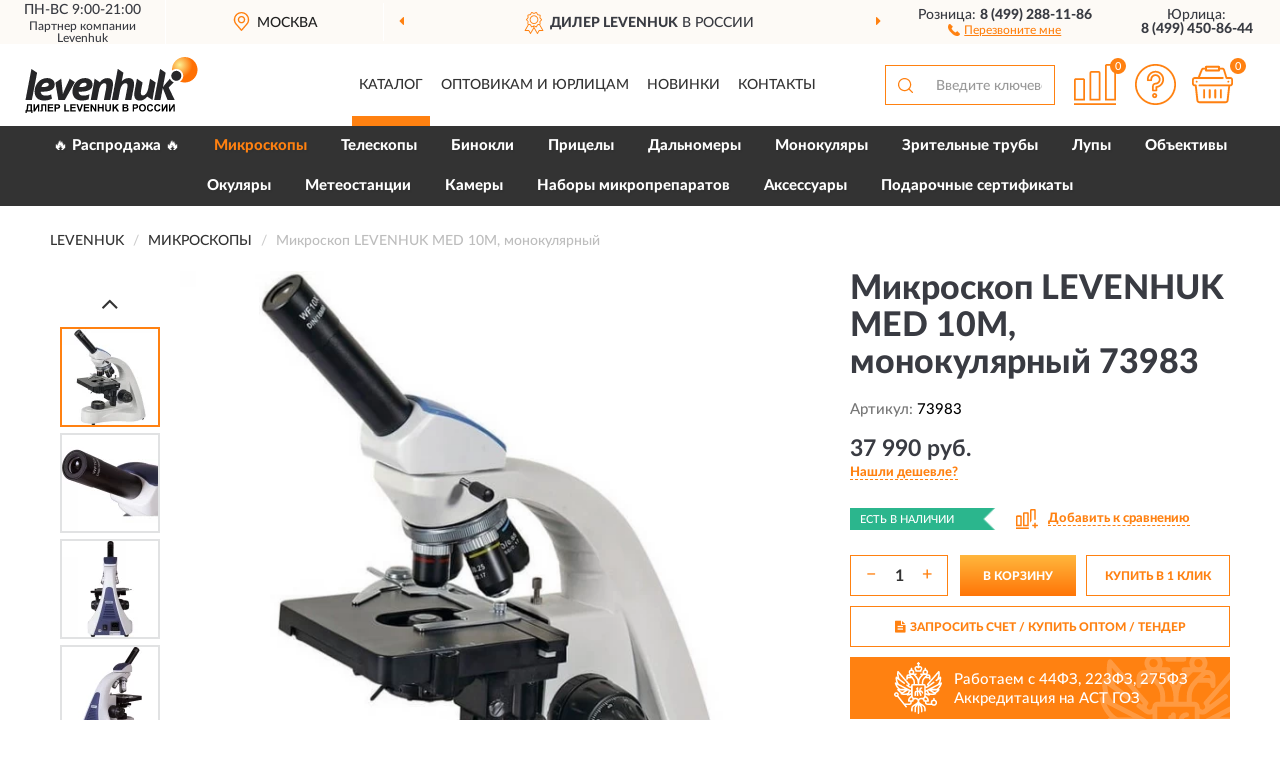

--- FILE ---
content_type: text/html; charset=utf-8
request_url: https://levenhukshop.ru/mikroskop-levenhuk-med-10m-monokuljarnyj-73983
body_size: 13832
content:
<!DOCTYPE html>
<html dir="ltr" lang="ru">
<head>
<meta charset="UTF-8" />
<meta name="viewport" content="width=device-width, initial-scale=1, shrink-to-fit=no" />
<base href="https://levenhukshop.ru/" />
<link rel="preload" href="catalog/view/fonts/Lato-Medium.woff2" as="font" type="font/woff2" crossorigin="anonymous" />
<link rel="preload" href="catalog/view/fonts/Lato-Heavy.woff2" as="font" type="font/woff2" crossorigin="anonymous" />
<link rel="preload" href="catalog/view/fonts/Lato-Bold.woff2" as="font" type="font/woff2" crossorigin="anonymous" />
<link rel="preload" href="catalog/view/fonts/font-awesome/fonts/fontawesome-webfont.woff2" as="font" type="font/woff2" crossorigin="anonymous" />
<link rel="preload" href="catalog/view/javascript/jquery/jquery.min.js" as="script" type="text/javascript" />
<link rel="preload" href="catalog/view/theme/coloring/assets/bootstrap/css/bootstrap.min.css" as="style" type="text/css" />
<link rel="preload" href="catalog/view/theme/coloring/stylesheet/style.css?ver=186" as="style" type="text/css" />
<title>Микроскоп LEVENHUK MED 10M, монокулярный 73983. Купить Микроскоп на Официальном Сайте LEVENHUK в России.</title>
<meta name="description" content="Микроскоп LEVENHUK MED 10M, монокулярный 73983 - ✅ Купить сегодня ❤️ Оригинал c доставкой ✈️ по всей России и Гарантией | Есть 'В наличии' | Лучшая цена 2026 | Звони 8 (499) 288-11-86 | LEVENHUK MED 10M,: Характеристики, Фото, Отзывы" /><meta name="yandex-verification" content="a70fb1a0f5afbb1a" /><meta http-equiv="X-UA-Compatible" content="IE=edge">
<link rel="apple-touch-icon" sizes="76x76" href="favicon-76x76.png" />
<link rel="apple-touch-icon" sizes="192x192" href="favicon-192x192.png" />
<link rel="icon" type="image/png" sizes="192x192" href="favicon-192x192.png" />
<meta name="msapplication-config" content="browserconfig.xml" />
<meta name="theme-color" content="#FFFFFF" />
<link href="https://levenhukshop.ru/mikroskop-levenhuk-med-10m-monokuljarnyj-73983" rel="canonical" />
<script src="catalog/view/javascript/jquery/jquery.min.js"></script>
<link href="catalog/view/theme/coloring/assets/bootstrap/css/bootstrap.min.css" rel="stylesheet" type="text/css" />
<link href="catalog/view/theme/coloring/stylesheet/style.css?ver=186" rel="stylesheet" type="text/css" />
</head>
<body class="product-product product-421">
<header class="nobg">
		<div class="top-menu-bgr-box msk">
		<div class="container">
			<div class="row">
				<div class="working_time col-xs-6 col-sm-3 col-md-3 col-lg-2 text-center">
					<div class="rezim">ПН-ВС 9:00-21:00</div>
<!--noindex-->
		<div class="offerts">Партнер компании <a href="https://www.levenhuk.ru/" target="_blank" rel="nofollow noopener" style="color:#393b42;text-decoration:none;cursor:default;">Levenhuk</a></div><!--/noindex-->

				</div>
				<div class="current-city-holder col-xs-6 col-sm-3 col-md-3 col-lg-2 text-center">
					<button type="button" class="btn btn-link current-city"><i></i><span>Москва</span></button>
					<div class="check-city-block">
						<p class="title">Ваш город - <span>Москва</span></p>
						<div class="check-city-button-holder">
							<button class="btn yes-button">Да</button>
							<button class="btn no-button" data-toggle="modal" data-target="#userCity">Выбрать другой город</button>
						</div>
						<p class="check-city-notification">От выбраного города зависят сроки доставки</p>
					</div>	
				</div>
				<div class="top-advantage col-xs-12 text-center msk">
					<div class="advantage" id="advantage_carousel">
						<div class="advantage-block"><span><b>Дилер LEVENHUK</b> в России</span></div>
						<div class="advantage-block"><span><b>Доставим</b> по всей России</span></div>						<div class="advantage-block"><span><b>Пожизненная</b> гарантия производителя</span></div>					</div>
				</div>
								<div class="header_address col-lg-3 text-center">
					<div class="address">м. Таганская, ул. Большие Каменщики,<br>д. 6, стр. 1<div class="findus"><a href="/contacts"><i></i><span>Как нас найти</span></a></div></div>
				</div>
				<div class="header_phone fl_phone col-xs-6 col-sm-3 col-md-3 col-lg-2 text-center">
					<div class="tel">Розница: <b>8 (499) 288-11-86</b></div>
					<div class="call"><a role="button" class="callme"><i></i><span>Перезвоните мне</span></a></div>
				</div>
				<div class="header_phone ul_phone col-xs-6 col-sm-3 col-md-3 col-lg-2 text-center">
					<div class="tel">Юрлица: <b>8 (499) 450-86-44</b></div>
				</div>
							</div>
		</div>
	</div>
			<div class="header-bgr-box nobg">
		<div class="container">
									<div class="row">
				<div class="logo-block col-md-3 col-sm-12 col-xs-12">
					<div id="logo">
					  					  							<a href="https://levenhukshop.ru/"><img src="/image/catalog/logo.svg" width="173" height="56" title="LevenhukShop.ru" alt="LevenhukShop.ru" class="img-responsive" /></a>
											  					</div>
				</div>
				<div class="catalog-block col-md-5 col-xs-12 text-center">
					<div class="catalog-line text-center">
						<div class="catalog-item text-center">
							<a role="button" onclick="getcatalog();" class="catalog-url">Каталог</a>
						</div>
						<div class="catalog-item text-center">
							<a href="/contacts-opt" class="opt-url">Оптовикам и юрлицам</a>						</div>
						<div class="catalog-item text-center">
													<a href="/novinki" class="novinki-url">Новинки</a>												</div>
						<div class="catalog-item text-center">
							<a href="/contacts" class="contacts-url">Контакты</a>						</div>
					</div>
				</div>
				<div class="cart-block col-md-2 col-sm-4 col-xs-5 text-center">
					<div class="row">
						<div class="cart-item compare-icon col-xs-4">
							<a rel="nofollow" href="https://levenhukshop.ru/compare-products/" class="mcompare"><span id="mcompare-total" class="compare-qty">0</span></a>
						</div>
						<div class="cart-item help-icon col-xs-4">
							<a role="button" class="mhelp dropdown-toggle" data-toggle="dropdown"><span style="font-size:0">Справка</span></a>
							<ul class="help-icon-menu dropdown-menu">
								<li><a href="/dostavka"><i class="fa fa-circle"></i> Доставка</a></li>
								<li><a href="/oplata"><i class="fa fa-circle"></i> Оплата</a></li>
								<li><a href="/vozvrat"><i class="fa fa-circle"></i> Возврат</a></li>
							</ul>
						</div>
						<div class="cart-item cart-icon col-xs-4">
							<a rel="nofollow" href="/simplecheckout/" class="mcart"><span id="mcart-total" class="cart-qty">0</span></a>
						</div>
					</div>
				</div>
				<div class="search-block col-md-2 col-sm-8 col-xs-7"><div id="search" class="input-group">
	<span class="input-group-btn"><button type="button" class="btn" id="search-button"><span style="display:block;font-size:0">Поиск</span></button></span>
	<input type="text" name="search" value="" placeholder="Введите ключевое слово" class="form-control" />
</div></div>
			</div>
					</div>
	</div>
			<div class="menu-top-box">
		<div class="container">
			<div id="menu-list-top">
											<div class="menu-item">
					<a href="https://levenhukshop.ru/rasprodazha/">🔥 Распродажа 🔥</a>				</div>
								<div class="menu-item">
					<a href="https://levenhukshop.ru/mikroskopy/" class="active">Микроскопы</a>				</div>
								<div class="menu-item">
					<a href="https://levenhukshop.ru/teleskopy/">Телескопы</a>				</div>
								<div class="menu-item">
					<a href="https://levenhukshop.ru/binokli/">Бинокли</a>				</div>
								<div class="menu-item">
					<a href="https://levenhukshop.ru/pritsely/">Прицелы</a>				</div>
								<div class="menu-item">
					<a href="https://levenhukshop.ru/dalnomery/">Дальномеры</a>				</div>
								<div class="menu-item">
					<a href="https://levenhukshop.ru/monokuljary/">Монокуляры</a>				</div>
								<div class="menu-item">
					<a href="https://levenhukshop.ru/zritelnye/">Зрительные трубы </a>				</div>
								<div class="menu-item">
					<a href="https://levenhukshop.ru/lupa/">Лупы</a>				</div>
								<div class="menu-item">
					<a href="https://levenhukshop.ru/objektivy/">Объективы</a>				</div>
								<div class="menu-item">
					<a href="https://levenhukshop.ru/okuljary/">Окуляры</a>				</div>
								<div class="menu-item">
					<a href="https://levenhukshop.ru/meteostantsii/">Метеостанции</a>				</div>
								<div class="menu-item">
					<a href="https://levenhukshop.ru/kamery/">Камеры</a>				</div>
								<div class="menu-item">
					<a href="https://levenhukshop.ru/nabory-mikropreparatov/">Наборы микропрепаратов</a>				</div>
								<div class="menu-item">
					<a href="https://levenhukshop.ru/aksessuary/">Аксессуары</a>				</div>
								<div class="menu-item">
					<a href="https://levenhukshop.ru/podarochnye-sertifikaty/">Подарочные сертификаты</a>				</div>
										</div>
					</div>
    </div>
	</header>
<div class="hidden" id="mapdata" data-lat="55.76" data-lon="37.64"></div>
<div class="hidden" id="mapcity" data-text="Москва" data-kladr="7700000000000" data-zip="115172" data-fias="0c5b2444-70a0-4932-980c-b4dc0d3f02b5"></div>
<div class="hidden" id="userip" data-text="3.134.118.16" data-recook="0"></div>
<div class="content-top-box"></div>
<div class="container product-page">
  <div class="row">
	<div class="breadcrumb-line col-sm-12">
		<ul class="breadcrumb" itemscope="" itemtype="http://schema.org/BreadcrumbList">
											<li itemscope="" itemprop="itemListElement" itemtype="http://schema.org/ListItem"><a itemprop="item" href="https://levenhukshop.ru/"><span itemprop="name">LEVENHUK</span></a><meta itemprop="position" content="1" /></li>
														<li itemscope="" itemprop="itemListElement" itemtype="http://schema.org/ListItem"><a itemprop="item" href="https://levenhukshop.ru/mikroskopy/"><span itemprop="name">Микроскопы</span></a><meta itemprop="position" content="2" /></li>
														<li itemscope="" itemprop="itemListElement" itemtype="http://schema.org/ListItem" class="active"><span itemprop="name">Микроскоп LEVENHUK MED 10M, монокулярный</span><link itemprop="item" href="https://levenhukshop.ru/mikroskop-levenhuk-med-10m-monokuljarnyj-73983" /><meta itemprop="position" content="3" /></li>
							</ul>
	</div>
	                <div id="content" class="product-content col-sm-12">
		<div class="row" itemscope itemtype="http://schema.org/Product">
			<div id="product-top" class="col-sm-12">
				<div class="row">
					<div class="top-block col-lg-8 col-md-7 col-sm-6">
						<div class="row">
							<div class="img-block col-sm-12">
																<div class="thumbnails" id="product-mimages">
																													<div class="main-image col-lg-10 col-xs-12" title="Микроскоп LEVENHUK MED 10M, монокулярный 73983">
											<div class="main-image-block center-block">
												<img id="zoom" src="https://levenhukshop.ru/image/cache/catalog/Produkts/Microscopes/mikroskop-levenhuk-med-10m-monokulyarnyy-73983-680x680.webp" width="680" height="680" itemprop="image" data-large="https://levenhukshop.ru/image/cache/catalog/Produkts/Microscopes/mikroskop-levenhuk-med-10m-monokulyarnyy-73983-1500x1500.webp" title="Микроскоп LEVENHUK MED 10M, монокулярный 73983" alt="Микроскоп LEVENHUK MED 10M, монокулярный 73983" class="zoombig img-responsive center-block" />
																							</div>
										</div>
																														<div class="images-additional col-lg-2 col-xs-12">
											<ul class="image-additional">
																							<li class="thumbnail active" data-href="https://levenhukshop.ru/image/cache/catalog/Produkts/Microscopes/mikroskop-levenhuk-med-10m-monokulyarnyy-73983-680x680.webp" data-tmb-large="https://levenhukshop.ru/image/cache/catalog/Produkts/Microscopes/mikroskop-levenhuk-med-10m-monokulyarnyy-73983-1500x1500.webp">
													<img src="https://levenhukshop.ru/image/cache/catalog/Produkts/Microscopes/mikroskop-levenhuk-med-10m-monokulyarnyy-73983-96x96.webp" width="96" height="96" title="Микроскоп LEVENHUK MED 10M, монокулярный 73983" alt="Микроскоп LEVENHUK MED 10M, монокулярный 73983" />
												</li>
																																		<li class="thumbnail" data-href="https://levenhukshop.ru/image/cache/catalog/Produkts/mikroskop-levenhuk-med-10m-monokulyarnyy-73983-16-680x680.webp" data-tmb-large="https://levenhukshop.ru/image/cache/catalog/Produkts/mikroskop-levenhuk-med-10m-monokulyarnyy-73983-16-1500x1500.webp">
													<img src="https://levenhukshop.ru/image/cache/placeholder-96x96.webp" data-lazy="https://levenhukshop.ru/image/cache/catalog/Produkts/mikroskop-levenhuk-med-10m-monokulyarnyy-73983-16-96x96.webp" width="96" height="96" title="Микроскоп LEVENHUK MED 10M, монокулярный 73983" alt="Микроскоп LEVENHUK MED 10M, монокулярный 73983" />
													<meta itemprop="image" content="https://levenhukshop.ru/image/cache/catalog/Produkts/mikroskop-levenhuk-med-10m-monokulyarnyy-73983-16-680x680.webp">
												</li>
																							<li class="thumbnail" data-href="https://levenhukshop.ru/image/cache/catalog/Produkts/mikroskop-levenhuk-med-10m-monokulyarnyy-73983-2-680x680.webp" data-tmb-large="https://levenhukshop.ru/image/cache/catalog/Produkts/mikroskop-levenhuk-med-10m-monokulyarnyy-73983-2-1500x1500.webp">
													<img src="https://levenhukshop.ru/image/cache/placeholder-96x96.webp" data-lazy="https://levenhukshop.ru/image/cache/catalog/Produkts/mikroskop-levenhuk-med-10m-monokulyarnyy-73983-2-96x96.webp" width="96" height="96" title="Микроскоп LEVENHUK MED 10M, монокулярный 73983" alt="Микроскоп LEVENHUK MED 10M, монокулярный 73983" />
													<meta itemprop="image" content="https://levenhukshop.ru/image/cache/catalog/Produkts/mikroskop-levenhuk-med-10m-monokulyarnyy-73983-2-680x680.webp">
												</li>
																							<li class="thumbnail" data-href="https://levenhukshop.ru/image/cache/catalog/Produkts/mikroskop-levenhuk-med-10m-monokulyarnyy-73983-3-680x680.webp" data-tmb-large="https://levenhukshop.ru/image/cache/catalog/Produkts/mikroskop-levenhuk-med-10m-monokulyarnyy-73983-3-1500x1500.webp">
													<img src="https://levenhukshop.ru/image/cache/placeholder-96x96.webp" data-lazy="https://levenhukshop.ru/image/cache/catalog/Produkts/mikroskop-levenhuk-med-10m-monokulyarnyy-73983-3-96x96.webp" width="96" height="96" title="Микроскоп LEVENHUK MED 10M, монокулярный 73983" alt="Микроскоп LEVENHUK MED 10M, монокулярный 73983" />
													<meta itemprop="image" content="https://levenhukshop.ru/image/cache/catalog/Produkts/mikroskop-levenhuk-med-10m-monokulyarnyy-73983-3-680x680.webp">
												</li>
																							<li class="thumbnail" data-href="https://levenhukshop.ru/image/cache/catalog/Produkts/mikroskop-levenhuk-med-10m-monokulyarnyy-73983-4-680x680.webp" data-tmb-large="https://levenhukshop.ru/image/cache/catalog/Produkts/mikroskop-levenhuk-med-10m-monokulyarnyy-73983-4-1500x1500.webp">
													<img src="https://levenhukshop.ru/image/cache/placeholder-96x96.webp" data-lazy="https://levenhukshop.ru/image/cache/catalog/Produkts/mikroskop-levenhuk-med-10m-monokulyarnyy-73983-4-96x96.webp" width="96" height="96" title="Микроскоп LEVENHUK MED 10M, монокулярный 73983" alt="Микроскоп LEVENHUK MED 10M, монокулярный 73983" />
													<meta itemprop="image" content="https://levenhukshop.ru/image/cache/catalog/Produkts/mikroskop-levenhuk-med-10m-monokulyarnyy-73983-4-680x680.webp">
												</li>
																							<li class="thumbnail" data-href="https://levenhukshop.ru/image/cache/catalog/Produkts/mikroskop-levenhuk-med-10m-monokulyarnyy-73983-5-680x680.webp" data-tmb-large="https://levenhukshop.ru/image/cache/catalog/Produkts/mikroskop-levenhuk-med-10m-monokulyarnyy-73983-5-1500x1500.webp">
													<img src="https://levenhukshop.ru/image/cache/placeholder-96x96.webp" data-lazy="https://levenhukshop.ru/image/cache/catalog/Produkts/mikroskop-levenhuk-med-10m-monokulyarnyy-73983-5-96x96.webp" width="96" height="96" title="Микроскоп LEVENHUK MED 10M, монокулярный 73983" alt="Микроскоп LEVENHUK MED 10M, монокулярный 73983" />
													<meta itemprop="image" content="https://levenhukshop.ru/image/cache/catalog/Produkts/mikroskop-levenhuk-med-10m-monokulyarnyy-73983-5-680x680.webp">
												</li>
																							<li class="thumbnail" data-href="https://levenhukshop.ru/image/cache/catalog/Produkts/mikroskop-levenhuk-med-10m-monokulyarnyy-73983-6-680x680.webp" data-tmb-large="https://levenhukshop.ru/image/cache/catalog/Produkts/mikroskop-levenhuk-med-10m-monokulyarnyy-73983-6-1500x1500.webp">
													<img src="https://levenhukshop.ru/image/cache/placeholder-96x96.webp" data-lazy="https://levenhukshop.ru/image/cache/catalog/Produkts/mikroskop-levenhuk-med-10m-monokulyarnyy-73983-6-96x96.webp" width="96" height="96" title="Микроскоп LEVENHUK MED 10M, монокулярный 73983" alt="Микроскоп LEVENHUK MED 10M, монокулярный 73983" />
													<meta itemprop="image" content="https://levenhukshop.ru/image/cache/catalog/Produkts/mikroskop-levenhuk-med-10m-monokulyarnyy-73983-6-680x680.webp">
												</li>
																							<li class="thumbnail" data-href="https://levenhukshop.ru/image/cache/catalog/Produkts/mikroskop-levenhuk-med-10m-monokulyarnyy-73983-7-680x680.webp" data-tmb-large="https://levenhukshop.ru/image/cache/catalog/Produkts/mikroskop-levenhuk-med-10m-monokulyarnyy-73983-7-1500x1500.webp">
													<img src="https://levenhukshop.ru/image/cache/placeholder-96x96.webp" data-lazy="https://levenhukshop.ru/image/cache/catalog/Produkts/mikroskop-levenhuk-med-10m-monokulyarnyy-73983-7-96x96.webp" width="96" height="96" title="Микроскоп LEVENHUK MED 10M, монокулярный 73983" alt="Микроскоп LEVENHUK MED 10M, монокулярный 73983" />
													<meta itemprop="image" content="https://levenhukshop.ru/image/cache/catalog/Produkts/mikroskop-levenhuk-med-10m-monokulyarnyy-73983-7-680x680.webp">
												</li>
																							<li class="thumbnail" data-href="https://levenhukshop.ru/image/cache/catalog/Produkts/mikroskop-levenhuk-med-10m-monokulyarnyy-73983-8-680x680.webp" data-tmb-large="https://levenhukshop.ru/image/cache/catalog/Produkts/mikroskop-levenhuk-med-10m-monokulyarnyy-73983-8-1500x1500.webp">
													<img src="https://levenhukshop.ru/image/cache/placeholder-96x96.webp" data-lazy="https://levenhukshop.ru/image/cache/catalog/Produkts/mikroskop-levenhuk-med-10m-monokulyarnyy-73983-8-96x96.webp" width="96" height="96" title="Микроскоп LEVENHUK MED 10M, монокулярный 73983" alt="Микроскоп LEVENHUK MED 10M, монокулярный 73983" />
													<meta itemprop="image" content="https://levenhukshop.ru/image/cache/catalog/Produkts/mikroskop-levenhuk-med-10m-monokulyarnyy-73983-8-680x680.webp">
												</li>
																							<li class="thumbnail" data-href="https://levenhukshop.ru/image/cache/catalog/Produkts/mikroskop-levenhuk-med-10m-monokulyarnyy-73983-9-680x680.webp" data-tmb-large="https://levenhukshop.ru/image/cache/catalog/Produkts/mikroskop-levenhuk-med-10m-monokulyarnyy-73983-9-1500x1500.webp">
													<img src="https://levenhukshop.ru/image/cache/placeholder-96x96.webp" data-lazy="https://levenhukshop.ru/image/cache/catalog/Produkts/mikroskop-levenhuk-med-10m-monokulyarnyy-73983-9-96x96.webp" width="96" height="96" title="Микроскоп LEVENHUK MED 10M, монокулярный 73983" alt="Микроскоп LEVENHUK MED 10M, монокулярный 73983" />
													<meta itemprop="image" content="https://levenhukshop.ru/image/cache/catalog/Produkts/mikroskop-levenhuk-med-10m-monokulyarnyy-73983-9-680x680.webp">
												</li>
																							<li class="thumbnail" data-href="https://levenhukshop.ru/image/cache/catalog/Produkts/mikroskop-levenhuk-med-10m-monokulyarnyy-73983-10-680x680.webp" data-tmb-large="https://levenhukshop.ru/image/cache/catalog/Produkts/mikroskop-levenhuk-med-10m-monokulyarnyy-73983-10-1500x1500.webp">
													<img src="https://levenhukshop.ru/image/cache/placeholder-96x96.webp" data-lazy="https://levenhukshop.ru/image/cache/catalog/Produkts/mikroskop-levenhuk-med-10m-monokulyarnyy-73983-10-96x96.webp" width="96" height="96" title="Микроскоп LEVENHUK MED 10M, монокулярный 73983" alt="Микроскоп LEVENHUK MED 10M, монокулярный 73983" />
													<meta itemprop="image" content="https://levenhukshop.ru/image/cache/catalog/Produkts/mikroskop-levenhuk-med-10m-monokulyarnyy-73983-10-680x680.webp">
												</li>
																							<li class="thumbnail" data-href="https://levenhukshop.ru/image/cache/catalog/Produkts/mikroskop-levenhuk-med-10m-monokulyarnyy-73983-11-680x680.webp" data-tmb-large="https://levenhukshop.ru/image/cache/catalog/Produkts/mikroskop-levenhuk-med-10m-monokulyarnyy-73983-11-1500x1500.webp">
													<img src="https://levenhukshop.ru/image/cache/placeholder-96x96.webp" data-lazy="https://levenhukshop.ru/image/cache/catalog/Produkts/mikroskop-levenhuk-med-10m-monokulyarnyy-73983-11-96x96.webp" width="96" height="96" title="Микроскоп LEVENHUK MED 10M, монокулярный 73983" alt="Микроскоп LEVENHUK MED 10M, монокулярный 73983" />
													<meta itemprop="image" content="https://levenhukshop.ru/image/cache/catalog/Produkts/mikroskop-levenhuk-med-10m-monokulyarnyy-73983-11-680x680.webp">
												</li>
																							<li class="thumbnail" data-href="https://levenhukshop.ru/image/cache/catalog/Produkts/mikroskop-levenhuk-med-10m-monokulyarnyy-73983-12-680x680.webp" data-tmb-large="https://levenhukshop.ru/image/cache/catalog/Produkts/mikroskop-levenhuk-med-10m-monokulyarnyy-73983-12-1500x1500.webp">
													<img src="https://levenhukshop.ru/image/cache/placeholder-96x96.webp" data-lazy="https://levenhukshop.ru/image/cache/catalog/Produkts/mikroskop-levenhuk-med-10m-monokulyarnyy-73983-12-96x96.webp" width="96" height="96" title="Микроскоп LEVENHUK MED 10M, монокулярный 73983" alt="Микроскоп LEVENHUK MED 10M, монокулярный 73983" />
													<meta itemprop="image" content="https://levenhukshop.ru/image/cache/catalog/Produkts/mikroskop-levenhuk-med-10m-monokulyarnyy-73983-12-680x680.webp">
												</li>
																							<li class="thumbnail" data-href="https://levenhukshop.ru/image/cache/catalog/Produkts/mikroskop-levenhuk-med-10m-monokulyarnyy-73983-13-680x680.webp" data-tmb-large="https://levenhukshop.ru/image/cache/catalog/Produkts/mikroskop-levenhuk-med-10m-monokulyarnyy-73983-13-1500x1500.webp">
													<img src="https://levenhukshop.ru/image/cache/placeholder-96x96.webp" data-lazy="https://levenhukshop.ru/image/cache/catalog/Produkts/mikroskop-levenhuk-med-10m-monokulyarnyy-73983-13-96x96.webp" width="96" height="96" title="Микроскоп LEVENHUK MED 10M, монокулярный 73983" alt="Микроскоп LEVENHUK MED 10M, монокулярный 73983" />
													<meta itemprop="image" content="https://levenhukshop.ru/image/cache/catalog/Produkts/mikroskop-levenhuk-med-10m-monokulyarnyy-73983-13-680x680.webp">
												</li>
																							<li class="thumbnail" data-href="https://levenhukshop.ru/image/cache/catalog/Produkts/mikroskop-levenhuk-med-10m-monokulyarnyy-73983-14-680x680.webp" data-tmb-large="https://levenhukshop.ru/image/cache/catalog/Produkts/mikroskop-levenhuk-med-10m-monokulyarnyy-73983-14-1500x1500.webp">
													<img src="https://levenhukshop.ru/image/cache/placeholder-96x96.webp" data-lazy="https://levenhukshop.ru/image/cache/catalog/Produkts/mikroskop-levenhuk-med-10m-monokulyarnyy-73983-14-96x96.webp" width="96" height="96" title="Микроскоп LEVENHUK MED 10M, монокулярный 73983" alt="Микроскоп LEVENHUK MED 10M, монокулярный 73983" />
													<meta itemprop="image" content="https://levenhukshop.ru/image/cache/catalog/Produkts/mikroskop-levenhuk-med-10m-monokulyarnyy-73983-14-680x680.webp">
												</li>
																							<li class="thumbnail" data-href="https://levenhukshop.ru/image/cache/catalog/Produkts/mikroskop-levenhuk-med-10m-monokulyarnyy-73983-15-680x680.webp" data-tmb-large="https://levenhukshop.ru/image/cache/catalog/Produkts/mikroskop-levenhuk-med-10m-monokulyarnyy-73983-15-1500x1500.webp">
													<img src="https://levenhukshop.ru/image/cache/placeholder-96x96.webp" data-lazy="https://levenhukshop.ru/image/cache/catalog/Produkts/mikroskop-levenhuk-med-10m-monokulyarnyy-73983-15-96x96.webp" width="96" height="96" title="Микроскоп LEVENHUK MED 10M, монокулярный 73983" alt="Микроскоп LEVENHUK MED 10M, монокулярный 73983" />
													<meta itemprop="image" content="https://levenhukshop.ru/image/cache/catalog/Produkts/mikroskop-levenhuk-med-10m-monokulyarnyy-73983-15-680x680.webp">
												</li>
																							<li class="thumbnail" data-href="https://levenhukshop.ru/image/cache/catalog/Produkts/mikroskop-levenhuk-med-10m-monokulyarnyy-73983-1-680x680.webp" data-tmb-large="https://levenhukshop.ru/image/cache/catalog/Produkts/mikroskop-levenhuk-med-10m-monokulyarnyy-73983-1-1500x1500.webp">
													<img src="https://levenhukshop.ru/image/cache/placeholder-96x96.webp" data-lazy="https://levenhukshop.ru/image/cache/catalog/Produkts/mikroskop-levenhuk-med-10m-monokulyarnyy-73983-1-96x96.webp" width="96" height="96" title="Микроскоп LEVENHUK MED 10M, монокулярный 73983" alt="Микроскоп LEVENHUK MED 10M, монокулярный 73983" />
													<meta itemprop="image" content="https://levenhukshop.ru/image/cache/catalog/Produkts/mikroskop-levenhuk-med-10m-monokulyarnyy-73983-1-680x680.webp">
												</li>
																						</ul>
										</div>
																											</div>
																							</div>
																				</div>
					</div>
					<div class="dsc-block col-lg-4 col-md-5 col-sm-6">
						<div class="row">
							<div class="col-sm-12">
																<h1 itemprop="name">Микроскоп LEVENHUK MED 10M, монокулярный 73983</h1>
																<div class="skurev-info">
																		<div class="sku-info">Артикул: <span itemprop="sku">73983</span></div>
								</div>
								<meta itemprop="mpn" content="73983">
																<div class="price-info">
																		<div class="price" itemprop="offers" itemscope itemtype="http://schema.org/Offer">
																				<div>37 990 руб.</div>
										<input type="hidden" name="product_price" value="37 990 руб." />
																				<meta itemprop="price" content="37990">
																														<meta itemprop="priceCurrency" content="RUB">
										<meta itemprop="priceValidUntil" content="2026-01-23">
										<link itemprop="url" href="https://levenhukshop.ru/mikroskop-levenhuk-med-10m-monokuljarnyj-73983" />
										<meta itemprop="seller" content="LevenhukShop.ru">
										<meta itemprop="itemCondition" content="http://schema.org/NewCondition">
										<meta itemprop="availability" content="http://schema.org/InStock">
																			</div>
																											<div class="lowprice-info">
										<a role="button" id="button-lowprice" class="plowprice"><span>Нашли дешевле?</span></a>
									</div>
																	</div>
								<div class="stock-info">
																																				<div class="stock-status stock-alert-success">Есть в наличии</div>
									<div class="compare-info">
																			<a role="button" onclick="addcompare('421');" class="pcompare"><i></i><span>Добавить к сравнению</span></a>
																		</div>
								</div>
																<div id="prodcart" class="addcart">
																											<div class="line-onequantity has-schet">
										<div class="oqty-block">
											<div class="group-quantity">
												<span class="quantity-block">
													<button type="button" id="pminus" class="btn btn-minus">−</button>
													<input type="text" name="quantity" value="1" size="2" id="input_quantity" title="Количество" />
													<button type="button" id="pplus" class="btn btn-plus">+</button>
												</span>
											</div>
											<input type="hidden" name="product_id" value="421" />
										</div>
										<div class="bcart-block">
											<button type="button" id="button-cart" class="btn btn-block btn-primary">В КОРЗИНУ</button>
										</div>
										<div class="onecart-block">
											<button type="button" id="button-oneclick" class="btn btn-block btn-default">КУПИТЬ В 1 КЛИК</button>
										</div>
									</div>
																											<div class="line-schet">
										<div class="schet-block">
											<button type="button" id="button-schet" class="btn btn-block btn-default"><i class="fa fa-file-text" aria-hidden="true" style="margin-right: 5px;"></i>ЗАПРОСИТЬ СЧЕТ / КУПИТЬ ОПТОМ<span class="schet-xs"> / ТЕНДЕР</span></button>
										</div>
									</div>
																		<div class="line-fzwork">
										<div class="fzwork-block">
											<div class="fzwork-icon"></div><div class="fzwork-text"><div>Работаем с 44ФЗ, 223ФЗ, 275ФЗ</div><div>Аккредитация на АСТ ГОЗ</div></div>
										</div>
									</div>
																																													<div class="line-pdownloads">
																				<div class="downprice"><a role="button" id="button-downprice"><i></i><span>Узнать о снижении цены</span></a></div>
																			</div>
																	</div>
															</div>
						</div>
						<div class="row">
							<div class="col-sm-12">
								<div class="navi-block">
																																													<div class="navi-item navih"><a role="button" id="navih">Характеристики</a></div>
									<div class="navi-item navid"><a role="button" id="navid">Описание</a></div>
									<div class="navi-item navic"><a role="button" id="navic">Комплектация</a></div>
									<div class="navi-item naviv hidden"><a role="button" class="disabled">Видео <i class="fa fa-play-circle" aria-hidden="true"></i></a></div>
								</div>
							</div>
						</div>
						<div class="row">
							<div class="col-sm-12" id="product">
								<div class="panel panel-default panel-dost">
									<div class="panel-body dost">
										<div class="dostavka">
											<div class="delivery-title">
												<span>Доставка в</span><span><a role="button" class="btn btn-link current-city-delivery">Москва</a></span>
											</div>
																						<div class="delivery-methods">
																									<div class="delivery-method delivery-pickup">
														<div class="method-data"><span class="method-title">Самовывоз из магазина</span><span class="method-cost">0 руб.</span></div><div class="method-dop small"><font color="#ff8111">по предварительному заказу</font><br>(г. Москва, м. Таганская, <br>ул. Большие Каменщики, д. 6, стр. 1)</div>													</div>
																									<div class="delivery-method delivery-citylink">
														<div class="method-data"><span class="method-title">Курьером <span class="small">(1-2 рабочих дня)</span></span><span class="method-cost">0 руб.</span></div>													</div>
																									<div class="delivery-method delivery-pickups">
														<div class="method-data"><span class="method-title">Самовывоз из ПВЗ <span class="small">(1-2 рабочих дня)</span></span><span class="method-cost">0 руб.</span></div>													</div>
																							</div>
																						<div class="dostavka-mapblock">
												<div id="dostavka_map" class="nomap"></div>
												<div class="dostavka-mapbtn"><a class="btn btn-info" role="button">Показать карту</a></div>
											</div>
										</div>
									</div>
								</div>
							</div>
						</div>
					</div>
				</div>
			</div>
						<div id="product-bottom" class="col-sm-12">
								<div class="row">
																																			<div class="specification-block col-lg-4 col-md-6 col-sm-6 col-xs-12">
						<div class="item-specification">
							<h2>ХАРАКТЕРИСТИКИ</h2>
							<div class="haracter">
								<div class="attr-name">Цена</div>
								<div class="attr-text"> - 37 990 руб.</div>
							</div>
														  																<div class="haracter">
									<div class="attr-name">Гарантия</div>
									<div class="attr-text"> - Пожизненная</div>
								</div>
															  																<div class="haracter">
									<div class="attr-name">Материал корпуса</div>
									<div class="attr-text"> - металл</div>
								</div>
															  																<div class="haracter">
									<div class="attr-name">Источник питания</div>
									<div class="attr-text"> - 100–240 В</div>
								</div>
															  																<div class="haracter" itemprop="additionalProperty" itemtype="https://schema.org/PropertyValue" itemscope>
									<div class="attr-name" itemprop="name">Увеличение, крат</div>
									<div class="attr-text"> - <span itemprop="value">40–1000</span></div>
								</div>
															  																<div class="haracter">
									<div class="attr-name">Материал оптики</div>
									<div class="attr-text"> - оптическое стекло с антигрибковым покрытием</div>
								</div>
															  																<div class="haracter" itemprop="additionalProperty" itemtype="https://schema.org/PropertyValue" itemscope>
									<div class="attr-name" itemprop="name">Объектив</div>
									<div class="attr-text"> - <span itemprop="value">ахроматические 4х, 10х, 40хs, 100хs (масляный)</span></div>
								</div>
															  																<div class="haracter">
									<div class="attr-name">Окуляры</div>
									<div class="attr-text"> - широкопольный с диоптрийной коррекцией WF 10х/18 мм</div>
								</div>
															  																<div class="haracter">
									<div class="attr-name">Тип микроскопа</div>
									<div class="attr-text"> - биологические</div>
								</div>
															  																<div class="haracter">
									<div class="attr-name">Тип насадки</div>
									<div class="attr-text"> - монокулярные</div>
								</div>
															  																<div class="haracter">
									<div class="attr-name">Насадка</div>
									<div class="attr-text"> - поворотная на 360°</div>
								</div>
															  																<div class="haracter">
									<div class="attr-name">Диаметр окулярной трубки, мм</div>
									<div class="attr-text"> - 30</div>
								</div>
															  																<div class="haracter">
									<div class="attr-name">Револьверное устройство</div>
									<div class="attr-text"> - на 4 объектива</div>
								</div>
															  																<div class="haracter">
									<div class="attr-name">Предметный столик, мм</div>
									<div class="attr-text"> - механический двуслойный, 125х130 мм, с препаратоводителем</div>
								</div>
															  																<div class="haracter">
									<div class="attr-name">Диапазон перемещения предметного столика, мм</div>
									<div class="attr-text"> - 70/50</div>
								</div>
															  																<div class="haracter">
									<div class="attr-name">Конденсор</div>
									<div class="attr-text"> - Аббе N.A. 1,25 с ирисовой диафрагмой и держателем фильтр</div>
								</div>
															  																<div class="haracter">
									<div class="attr-name">Расположение подсветки</div>
									<div class="attr-text"> - нижняя</div>
								</div>
															  																<div class="haracter">
									<div class="attr-name">Метод исследования</div>
									<div class="attr-text"> - светлое поле</div>
								</div>
															  																<div class="haracter" itemprop="additionalProperty" itemtype="https://schema.org/PropertyValue" itemscope>
									<div class="attr-name" itemprop="name">Фокусировка</div>
									<div class="attr-text"> - <span itemprop="value">коаксиальная, грубая (30 мм) и точная (0,002 мм)</span></div>
								</div>
															  																<div class="haracter">
									<div class="attr-name">Диафрагма</div>
									<div class="attr-text"> - ирисовая</div>
								</div>
															  																<div class="haracter">
									<div class="attr-name">Угол наклона окулярной насадки</div>
									<div class="attr-text"> - 45°</div>
								</div>
															  																<div class="haracter">
									<div class="attr-name">Диоптрийная коррекция окуляров, D</div>
									<div class="attr-text"> - ±5</div>
								</div>
															  																<div class="haracter">
									<div class="attr-name">Регулировка яркости</div>
									<div class="attr-text"> - есть</div>
								</div>
															  																<div class="haracter">
									<div class="attr-name">Тип лампы подсветки</div>
									<div class="attr-text"> - 5 Вт</div>
								</div>
															  																<div class="haracter">
									<div class="attr-name">Светофильтры</div>
									<div class="attr-text"> - синий, зеленый, желтый</div>
								</div>
															  																						<div class="haracter">
									<div class="attr-name">Модель</div>
									<div class="attr-text"> - <span><a href="https://levenhukshop.ru/mikroskopy/med-10/">MED 10</a></span></div>
								</div>
															<div class="haracter">
									<div class="attr-name">Назначение</div>
									<div class="attr-text"> - <span>Лабораторные</span><span>Медицинские</span></div>
								</div>
															<div class="haracter">
									<div class="attr-name">Тип</div>
									<div class="attr-text"> - <span><a href="https://levenhukshop.ru/mikroskopy/biologicheskie/">Биологические</a></span></div>
								</div>
															<div class="haracter">
									<div class="attr-name">Подсветка</div>
									<div class="attr-text"> - <span>С подсветкой</span><span>Со светодиодной подсветкой</span></div>
								</div>
															<div class="haracter">
									<div class="attr-name">Особенности</div>
									<div class="attr-text"> - <span>С антигрибковым покрытием</span><span>С диоптрийной коррекцией</span></div>
								</div>
													</div>
					</div>
															<div class="complectation-block col-lg-4 col-md-6 col-sm-6 col-xs-12 pull-right">
						<div class="item-complectation">
							<h2>КОМПЛЕКТАЦИЯ</h2>
							<div><ol><li>Стойка микроскопа с основанием</li><li>Монокулярная поворотная на 360° насадка</li><li>Объективы ахроматические: 4х, 10х, 40xs, 100хs (масляный) с антигрибковым покрытием</li><li>Окуляр широкопольный: WF10x/18 мм с антигрибковым покрытием</li><li>Конденсор Аббе N.A. 1,25 с ирисовой диафрагмой и держателем фильтра</li><li>Фильтры: синий, зеленый, желтый</li><li>Флакон с иммерсионным маслом</li><li>Предохранитель (2 шт.)</li><li>Сетевой шнур питания для микроскопа</li><li>Пылезащитный чехол</li><li>Инструкция по эксплуатации и гарантийный талон</li></ol></div>
						</div>
					</div>
															<div class="description-block col-lg-4 col-md-12 col-xs-12">
						<div class="item-description">
							<h2>ОПИСАНИЕ</h2>
							<div itemprop="description"><p>Levenhuk MED 10M – монокулярный микроскоп для профессиональной работы с микрообразцами. Он дает увеличение от 40 до 1000 крат, передает картинку высокого качества, позволяет использовать при наблюдениях масляную иммерсию. Микроскоп отлично подходит для обучения студентов медицинских и биологических университетов, профессиональных исследований в лабораториях и научных центрах.</p><p>В Levenhuk MED 10M используется ахроматическая оптика, которая передает четкое и контрастное изображение. Монокулярная насадка наклонена под углом в 45° и может поворачиваться вокруг своей оси на 360°. Микроскоп удобно использовать при групповых исследованиях, а также для длительного изучения образцов.</p><p>Оптика сделана из стекла с антигрибковым покрытием. Широкопольный окуляр обеспечивает хороший обзор, а объективы разной кратности позволяют подбирать оптимальное увеличение для наблюдений микропрепаратов. Два объектива имеют защитные пружинящие оправы. 100-кратный объектив можно использовать для наблюдений иммерсионным методом (флакон с маслом включен в комплект поставки). Для настройки оптики под особенности зрения пользователя можно использовать диоптрийную коррекцию.</p><p>Под револьверным устройством находится механический столик с препаратоводителем. Столик можно перемещать по двум направлениям. Яркая светодиодная подсветка находится в нижней части микроскопа. В систему освещения также входит конденсор Аббе с ирисовой диафрагмой. Есть держатель фильтра. Доступны точная и грубая фокусировки.</p><p>Для питания подсветки требуется подключение к сети переменного тока. Яркость подсветки регулируется.</p><p><span style="font-weight: bold;">Особенности:</span></p><ul><li>Монокулярный лабораторный микроскоп</li><li>Увеличение – от 40 до 1000 крат</li><li>Поворотная на 360° насадка</li><li>Ахроматическая оптика с антигрибковым покрытием</li><li>Яркая светодиодная подсветка, работающая от сети переменного тока</li></ul><p><span style="font-weight: bold;">Внимание!</span> Помните, что напряжение сети в России и большинстве европейских стран составляет 220–240 В. Если вы хотите использовать устройство в стране с другим стандартом сетевого напряжения, необходимо включать его в розетку только через соответствующий конвертер (преобразователь напряжения).</p></div>
						</div>
					</div>
										<div itemprop="brand" itemtype="https://schema.org/Brand" itemscope><meta itemprop="name" content="LEVENHUK"></div>
					<meta itemprop="category" content="Микроскопы">				</div>
																<div class="row">
					<div id="product-review" class="col-sm-12">
												<h3>Последние отзывы или вопросы</h3>
												<div class="product-rating">
							<div class="row">
								<div class="col-xs-12 product-star">
																	Нет отзывов о данном товаре.																</div>
																<div class="col-xs-12"><a class="btn btn-primary" data-toggle="collapse" data-parent="#accordion" href="#collapseOne">Написать отзыв или вопрос</a></div>
															</div>
													</div>
												<div id="collapseOne" class="panel-collapse collapse">
							<div class="review-helper">
								<div class="row">
									<div class="col-md-8 col-sm-7 col-xs-12">
										<form id="form-review" class="form-horizontal">
											<div class="form-group">
												<label class="col-lg-2 col-md-3 col-sm-2 col-xs-3 control-label rating-label">Оценка:</label>
												<div class="col-lg-10 col-md-9 col-sm-10 col-xs-8 rating-star">
													<div class="prod-rat">
														<input id="rat1" type="radio" name="rating" value="1" /><label class="rat-star" for="rat1"><i class="fa fa-star"></i></label>
														<input id="rat2" type="radio" name="rating" value="2" /><label class="rat-star" for="rat2"><i class="fa fa-star"></i></label>
														<input id="rat3" type="radio" name="rating" value="3" /><label class="rat-star" for="rat3"><i class="fa fa-star"></i></label>
														<input id="rat4" type="radio" name="rating" value="4" /><label class="rat-star" for="rat4"><i class="fa fa-star"></i></label>
														<input id="rat5" type="radio" name="rating" value="5" /><label class="rat-star" for="rat5"><i class="fa fa-star"></i></label>
													</div>
												</div>
											</div>
											<div class="form-group">
												<label class="col-lg-2 col-md-3 col-sm-12 control-label" for="input-name">Ваше имя:</label>
												<div class="col-lg-10 col-md-9 col-sm-12"><input type="text" name="name" value="" id="input-name" class="form-control" /></div>
											</div>
											<div class="form-group">
												<label class="col-lg-2 col-md-3 col-sm-12 control-label" for="input-review">Комментарий:</label>
												<div class="col-lg-10 col-md-9 col-sm-12"><textarea name="text" rows="5" id="input-review" class="form-control"></textarea></div>
											</div>
											<div class="form-group">
												<label class="col-lg-2 col-md-3 col-sm-12 control-label" for="input-review">Прикрепить фото</label>
												<div class="col-lg-10 col-md-9 col-sm-12">
													<input type="file" style="display:none;" multiple="multiple" id="input_upload" />
													<a role="button" id="button_fclear" class="btn btn-sm" style="display: none;"><i class="fa fa-trash"></i> <span>Удалить</span></a>
													<a role="button" id="button_select" class="btn btn-sm"><i class="fa fa-upload"></i> <span class="entry-files">Загрузить</span></a>
													<div id="review_info_files"></div>
													<div id="review_status_upload"></div>
												</div>
											</div>
											<div class="form-group">
												<label class="col-lg-2 col-md-3 col-sm-12 control-label" for="input-order">Номер заказа:</label>
												<div class="col-md-4 col-sm-6"><input type="text" name="order" value="" id="input-order" class="form-control" /></div>
											</div>
											<div class="row">
												<div class="col-md-6 col-sm-12 notify-checkbox">
													<div class="form-group">
														<div class="checkbox"><label>Уведомить об ответах по e-mail: <input type="checkbox" name="notify" value="1" /></label></div>
													</div>
												</div>
												<div class="col-md-6 col-sm-12 notify-email">
													<div class="form-group">
														<label class="col-md-5 col-sm-3 control-label" for="input-email">Ваш e-mail:</label>
														<div class="col-md-7 col-sm-6"><input type="text" name="email" value="" id="input-email" class="form-control" /></div>
													</div>
												</div>
											</div>
																						<div class="form-group" style="margin-bottom: 0;">
												<div class="col-md-4 col-sm-6 col-lg-offset-2 col-md-offset-3"><a role="button" onclick="addreview('form-review');" class="btn btn-primary btn-block">Отправить отзыв</a></div>
											</div>
										</form>
									</div>
									<div class="col-md-4 col-sm-5 pic-review hidden-xs">
										<div class="pic-image"><img width="165" height="151" src="/image/pic.png" loading="lazy" alt="Write review" /></div>
										<div class="pic-text">Подробно опишите свой опыт взаимодействия с магазином.<br>Расскажите, как вас обслуживали при выборе, заказе, доставке, возврате товара, о самом товаре и опыте его использования.</div>
									</div>
								</div>
							</div>
						</div>
												<div id="review"></div>
					</div>
				</div>
							</div>
		</div>
	</div>
    </div>
	</div>
<div id="lowprice" class="modal" tabindex="-1" role="dialog"><div class="modal-dialog modal-sm" role="document"><div class="modal-content"></div></div></div>
<div id="downprice" class="modal" tabindex="-1" role="dialog"><div class="modal-dialog modal-sm" role="document"><div class="modal-content"></div></div></div>
<div id="oneclick" class="modal" tabindex="-1" role="dialog"><div class="modal-dialog modal-sm" role="document"><div class="modal-content"></div></div></div>
<div id="schet" class="modal" tabindex="-1" role="dialog"><div class="modal-dialog" role="document"><div class="modal-content"></div></div></div>
<script>
var ccveta = '290';
var hcveta = 0;
var cpmin = 1;
var cpbox = 1;
var cpshag = 1;
var cpredel = 0;
var amgslider = null;
function getimgcarusel() {
if (window.innerWidth > 1199) {if (amgslider) {amgslider.slick("unslick");}
amgslider = $('#product-mimages .image-additional').slick({vertical: true, verticalSwiping: true, infinite: false, rows: 1, slidesPerRow: 1, slidesToShow: 5, slidesToScroll: 3,prevArrow: '<button type="button" aria-label="Prev" class="btn btn-block slick-prev"><i class="fa fa-angle-up fa-2x"></i></button>',
nextArrow: '<button type="button" aria-label="Next" class="btn btn-block slick-next"><i class="fa fa-angle-down fa-2x"></i></button>'});} else {if (amgslider) {amgslider.slick("unslick");}$('#product-mimages .image-additional img[data-lazy]').each(function () {var lim = $(this); lim.on('load', function () {lim.removeAttr('data-lazy')});lim.attr('src', lim.attr('data-lazy'));});}}
$(document).ready(function() {getimgcarusel();
$(document).delegate('.image-additional li img', 'click', function() {var that = $(this).parent();$(".image-additional li").removeClass('active');$('.zoombig').attr("src", $(that).data("href")).attr("data-large", $(that).data("tmb-large"));$(that).addClass('active');});
window.addEventListener("resize", getimgcarusel, false);});
function addcompare(pid) {$.ajax({url: 'index.php?route=product/compare/add', type: 'post', data: 'product_id=' + pid, dataType: 'json', success: function(json) {if (json['success']) {$('#product-top .pcompare').addClass('iscompare').removeAttr('onclick').attr('href', 'index.php?route=product/compare');$('#product-top .pcompare span').text('Открыть сравнение');$('#mcompare-total').html(json['total']);}}});}
$('#button_fclear').on('click', function() {var fdata = $('#send-form :input');
$.ajax({url: 'index.php?route=product/product/delfiles', type: 'post', data: fdata, dataType: 'json', beforeSend: function() {$('#button_fclear').hide();},success: function(json) {if (json['success']) {$('#input_upload, #review_info_files, #review_status_upload').empty().hide(); $('#button_select .entry-files').css('display', 'inline');$('#button_select').css('display', 'inline-block');}}});});
$('#button_select').on('click', function() {$('#input_upload').click();});
$('#input_upload').on('change', function(event) {var files = this.files;event.stopPropagation();event.preventDefault();var data = new FormData();
$.each(files, function(key, value){data.append(key, value);});var tfiles = $('#review_info_files input[name^=\'attachments\']').length;
$.ajax({url: 'index.php?route=product/product/uploadattach&tfiles='+ tfiles, type: 'post', data: data, cache: false, dataType: 'json', responseType: 'json', processData: false, contentType: false,
beforeSend: function() {$('#button_select').hide();$('#review_status_upload').empty();$('#button_select').after('<img src="/catalog/view/theme/coloring/image/loading.gif" alt="loading" class="loading" style="padding-right: 5px;" />');},
success: function(json){$('#input_upload').empty();$('.loading').remove();
if (json['files_path']) {$.each(json['files_path'], function(index, value){if (value.error) {$('#review_info_files').append('<span class="text-warning">'+ value.filename +' ('+ value.error +')</span>');} else {$('#review_info_files').append('<span class="text-success">'+ value.filename +'</span><input type="hidden" name="attachments[]" value="'+ value.code +'" />');}});$('#review_info_files').fadeIn('slow');}
if (json['error']) {$('#review_status_upload').append('<div class="text-warning">' + json['error'] + '</div>');$('#review_status_upload').fadeIn('slow');}
$('#button_fclear').css('display', 'inline-block');},error: function(xhr, ajaxOptions, thrownError) {$('#input_upload').empty();$('.loading').remove();$('#button_select').css('display', 'inline-block');console.log(thrownError + "\r\n" + xhr.statusText + "\r\n" + xhr.responseText);}
});});
$('#navic').on('click', function() {document.removeEventListener("scroll", createpmap, {passive: true, once: true});var navic_top = ($('#product-bottom .item-complectation').offset().top);$('html, body').animate({ scrollTop: navic_top }, 800);});
$('#navih').on('click', function() {document.removeEventListener("scroll", createpmap, {passive: true, once: true});var navih_top = ($('#product-bottom .item-specification').offset().top);$('html, body').animate({ scrollTop: navih_top }, 800);});
$('#navid').on('click', function() {document.removeEventListener("scroll", createpmap, {passive: true, once: true});var navid_top = ($('#product-bottom .item-description').offset().top);$('html, body').animate({ scrollTop: navid_top }, 800);});
$('#naviv').on('click', function() {document.removeEventListener("scroll", createpmap, {passive: true, once: true});var naviv_top = ($('#product-middle .video-block').offset().top);$('html, body').animate({ scrollTop: naviv_top }, 800);});
$('#button-cart').on('click', function() {
$.ajax({url: 'index.php?route=checkout/cart/add', type: 'post',
data: $('#prodcart input[type=\'text\'], #prodcart input[type=\'hidden\'], #prodcart input[type=\'radio\']:checked, #prodcart input[type=\'checkbox\']:checked, #prodcart select, #prodcart textarea'),
dataType: 'json', beforeSend: function() {}, complete: function() {setgol('ADDTOCART');},
success: function(json) {
if (json['success']) {$('#mcart-total').html(json['cart_qty']);
$('#modal-cart .modal-content').load('index.php?route=checkout/cart/minicart', function() {$('#modal-cart').modal('show');});
window.dataLayer = window.dataLayer || [];
dataLayer.push({"ecommerce": {"add": {
"products": [{"id": "421","name": "Микроскоп LEVENHUK MED 10M, монокулярный 73983",
"price": 37990.00, 
"brand": "LEVENHUK","category": "Микроскопы","quantity": json['add_qty']}]}}});
}}});});
function addreview(rf) {
$.ajax({url: 'index.php?route=product/product/write&product_id=421', type: 'post', dataType: 'json', data: $('#'+ rf).serialize(), beforeSend: function() {$('.alert-success, .alert-danger').remove();},
success: function(json) {if (json['error']) {$('#'+ rf).after('<div class="alert alert-danger" style="display:none;"><i class="fa fa-exclamation-circle"></i> ' + json['error'] + '</div>');$('#product-review .alert').slideDown();}
if (json['success']) {$('#'+ rf).after('<div class="alert alert-success" style="display:none;"><i class="fa fa-check-circle"></i> ' + json['success'] + '</div>');$('#'+ rf).slideUp(400, function() {$(this).remove();$('#product-review .alert').slideDown();});}}});}
function addanswer(rid) {
html = '<form id="form-review-'+ rid +'" class="form-horizontal" style="display:none;">';
html += ' <input type="hidden" name="parent_id" value="'+ rid +'" />';
html += ' <div class="form-group"><label class="col-sm-2 control-label">Ваше имя:</label><div class="col-sm-10"><input type="text" name="name" value="" class="form-control" /></div></div>';
html += ' <div class="form-group"><label class="col-sm-2 control-label">Комментарий:</label><div class="col-sm-10"><textarea name="text" rows="4" class="form-control"></textarea></div></div>';
html += ' <div class="form-group"><div class="col-sm-10 col-sm-offset-2"><a role="button" onclick="addreview(\'form-review-'+ rid +'\');" class="btn btn-primary">Отправить отзыв</a></div></div>';
html += '</form>';$('#answer_'+ rid).append(html);$('#answer_'+ rid +' .btn-link').remove();$('#answer_'+ rid +' form').slideDown();}
$(document).ready(function() {
$('#product-top .review-info .count-rev').on('click', goblock_rev);
$('#product-top .last-review .more-button').on('click', goblock_rev);
$('#form-review input[name=\'notify\']').click(function() {if ($(this).prop('checked')) {$('#form-review .notify-email').show('slow');} else {$('#form-review .notify-email').hide('slow');}});
$('#collapseOne').on('hide.bs.collapse', function() {$('#product-review .product-rating a.btn').removeClass('grey');});
$('#collapseOne').on('show.bs.collapse', function() {$('#product-review .product-rating a.btn').addClass('grey');});
$('#input_quantity').on('focusout', function() {let $input = $(this);let nval = parseInt($input.val());
if (isNaN(nval)) {nval = cpmin;}
if (cpredel > 0) {if (nval > cpredel) {let qcof = Math.floor(nval / cpbox);nval = cpredel + (cpbox * qcof);}} else {if (cpbox > 1) {let qcof = Math.floor(nval / cpbox);nval = (cpbox * qcof);}}
if (nval < cpmin) {nval = cpmin;}
$input.val(nval).change();});
$('#pminus').click(function() {let $input = $('#input_quantity');let nval = parseInt($input.val());let mishag = cpshag;
if (isNaN(nval)) {nval = cpmin;}
if (cpredel > 0) {if ((nval - mishag) > cpredel) {mishag = cpbox;}}
nval = (nval - mishag);
if (nval < cpmin) {nval = cpmin;}
$input.val(nval).change();return false;});
$('#pplus').click(function() {let $input = $('#input_quantity');let nval = parseInt($input.val());let plshag = cpshag;
if (isNaN(nval)) {nval = cpmin;}
if (cpredel > 0) {if ((nval + plshag) > cpredel) {plshag = cpbox;}}
nval = (nval + plshag);$input.val(nval).change();return false;});
if (window.innerWidth > 767) {$("#zoom").imagezoomsl({innerzoom: true, zoomrange: [2, 2]});}
$('#product .dostavka-mapbtn a.btn').bind('click', showdmap);
window.addEventListener("resize", pdmyresize, false);
window.addEventListener("pageshow", imgpad, {once: true});
window.addEventListener("pageshow", function() {
var dloc = String(document.location);if (dloc.indexOf('#prev') != -1) {goblock_rev();}
setTimeout(function() {window.dataLayer = window.dataLayer || [];
dataLayer.push({"ecommerce": {"detail": {"products": [{"id": "421", "name": "Микроскоп LEVENHUK MED 10M, монокулярный 73983",
"price": 37990.00,
"brand": "LEVENHUK", "category": "Микроскопы"}]}}});}, 4000);}, {once: true});
$('#button-lowprice').on('click', function() {$('#lowprice .modal-content').empty().load('index.php?route=module/lowprice/open', function() {$('#lowprice .product_id').val('421');});$('#lowprice').modal('show');});
$('#button-downprice').on('click', function() {$('#downprice .modal-content').empty().load('index.php?route=module/avail/opend', function() {$('#downprice .product_id').val('421');});$('#downprice').modal('show');});
$('#button-oneclick').on('click', function() {$('#oneclick .modal-content').empty().load('index.php?route=module/oneclick/open&product_id=421');$('#oneclick').modal('show');});
$('#button-schet').on('click', function() {$('#schet .modal-content').empty().load('index.php?route=module/schet/open&product_id=421');$('#schet').modal('show');});
});
</script>
<footer>
<!--noindex-->
	<div class="subscribe-footer nobg">
		<div class="container sub-container">
			<div class="fsubscribe-form">
				<div class="label-title">ПОДПИСКА<wbr> LEVENHUK</div>
				<div class="label-text">Подпишись, чтобы получать информацию о эксклюзивных предложениях,<br class="visible-sm visible-xs"> поступлениях, событиях и многом другом</div>
				<div class="form-block">
					<form class="form-inline">
					  <div class="form-group">
						<input type="email" id="subemail" name="email" value="" placeholder="Электронная почта" class="form-control" />
						<label style="font-size:0" for="subemail">Электронная почта</label>
					  </div>
					  <a class="btn btn-primary btn-lg btn-subaction" role="button">ПОДПИСАТЬСЯ</a>
					</form>
				</div>
				<div class="form-text">Подписываясь, Вы соглашаетесь с <a href="/politika-konfidentsialnosti">Политикой Конфиденциальности</a> <br class="visible-sm visible-xs">и <a href="/terms-customer">Условиями пользования</a> LEVENHUK</div>
			</div>
		</div>
	</div>
<!--/noindex-->
	<div class="footer-container">
		<div class="container">
			<div class="row">
				<div class="footer-blocks col-md-12 col-xs-12">
					<div class="row">
						<div class="footer-blockl col-md-3 col-sm-6 col-xs-6">
							<div class="footer-logo"><img src="/image/catalog/logo.svg" class="img-responsive" width="173" height="56" alt="logo" /></div>															<div class="footer-phone">8 (499) 288-11-86</div>														<div class="footer-rejim">ПН-ВС 9:00-21:00</div>
						</div>
						<div class="footer-block col-md-3 col-sm-6 col-xs-6">
							<div class="h5"><span>Информация</span></div>
							<ul class="list-unstyled">
								<li><i class="fa fa-circle"></i><a href="/dostavka">Доставка</a></li>
								<li><i class="fa fa-circle"></i><a href="/oplata">Оплата</a></li>
								<li><i class="fa fa-circle"></i><a href="/vozvrat">Возврат товара</a></li>
							</ul>
						</div>
						<div class="clearfix visible-sm visible-xs"></div>
						<div class="footer-block col-md-3 col-sm-6 col-xs-6">
							<div class="h5"><span>Служба поддержки</span></div>
							<ul class="list-unstyled">
								<li><i class="fa fa-circle"></i><a href="/contacts">Контакты</a></li>
								<li><i class="fa fa-circle"></i><a href="https://levenhukshop.ru/sitemap">Карта сайта</a></li><!--noindex-->
								<li><i class="fa fa-circle"></i><a href="/oferta">Публичная оферта</a></li>
								<li><i class="fa fa-circle"></i><a href="/terms-customer">Пользовательское соглашение</a></li><!--/noindex-->
							</ul>
						</div>
						<div class="footer-block col-md-3 col-sm-6 col-xs-6">
							<div class="h5"><span>Дополнительно</span></div>
							<ul class="list-unstyled">
								<li><i class="fa fa-circle"></i><a href="/blog/">Блог</a></li>																<li><i class="fa fa-circle"></i><a href="/skidki">Скидки</a></li><!--noindex-->
								<li><i class="fa fa-circle"></i><a href="/politika-konfidentsialnosti">Политика конфиденциальности</a></li><!--/noindex-->
							</ul>
						</div>
					</div>
				</div>
			</div>
		</div>
		<div class="offerts-line">
			<div class="offerts">Вся информация на сайте носит исключительно информационный характер и ни при каких условиях не является публичной офертой, определяемой положениями Статьи 437(2) Гражданского кодекса РФ.</div>
		</div>
	</div>
	<div class="hidden" itemscope itemtype="http://schema.org/Organization">
		<meta itemprop="name" content="LevenhukShop.ru">
		<meta itemprop="legalName" content='Интернет-магазин "LEVENHUK"'>
		<meta itemprop="address" content="г. Москва, м. Таганская, ул. Большие Каменщики, д. 6, стр. 1">
		<meta itemprop="description" content="Официальный магазин LEVENHUK в России">		<meta itemprop="email" content="order@levenhukshop.ru">
		<meta itemprop="telephone" content="8 (499) 288-11-86">		<link itemprop="url" href="https://levenhukshop.ru/" />
	</div>
	
	<span id="yandex_tid" class="hidden" data-text="53543290"></span>
	<span id="yandex_tidc" class="hidden" data-text=""></span>
	<span id="yandex_tido" class="hidden" data-text="92325281"></span>
	<span id="ga_tid" class="hidden" data-text="GTM-5NPXJPX"></span>
	<span id="roi_on" class="hidden" data-text="0"></span>
	<span id="usewebp" class="hidden" data-text="1"></span>
	<span id="subon" class="hidden" data-text="0"></span>
	<span id="acupon" class="hidden" data-text="0"></span>
</footer>
				<span id="scroll-top-button"><i class="fa fa-arrow-circle-up"></i></span>
								<div id="mango_callme" class="mango-callback hidden no-fixedsocial" data-settings='{"type": "", "id": "MTAwMTg3Njk=","autoDial": "0", "lang": "ru-ru", "host":"widgets.mango-office.ru/", "errorMessage": "В данный момент наблюдаются технические проблемы и совершение звонка невозможно"}'></div>
								<script>
function mncript() {
var mngtimer = setTimeout(function() {
let scrm = document.createElement('script');scrm.async = true;scrm.src = 'catalog/view/javascript/mango.js';document.body.append(scrm);
$('#scroll-top-button').addClass('has-mango');
$('#mango_callme').removeClass('hidden');
var ibnpt = 0;var bnpinterval_id = setInterval(function(){
if (ibnpt < 10) {if ($('#mango_callme button.button-widget-open').length) {bnprmresize();clearInterval(bnpinterval_id);}} else {clearInterval(bnpinterval_id);}
ibnpt += 1;}, 1000);}, 5100);}
$(document).ready(function() {window.addEventListener("pageshow", mncript, {once: true});});
</script>
<div class="modal" id="userCity">
<div class="modal-dialog modal-sm"><div class="modal-content"><div class="modal-header"><button type="button" class="close" data-dismiss="modal" aria-hidden="true">&times;</button><div class="modal-title">Укажите Ваш город</div></div>
<div class="modal-body"><input id="cityNameField" type="text" placeholder="Введите город" /></div></div></div></div>
<script src="catalog/view/theme/coloring/assets/bootstrap/js/bootstrap.min.js"></script>
<script src="catalog/view/theme/coloring/assets/common.js?ver=186"></script>
<script src="catalog/view/theme/coloring/assets/slick/slick.min.js?ver=186"></script>
<script src="catalog/view/javascript/zoomsl-3.0.js?ver=186"></script>
<script src="catalog/view/theme/coloring/assets/owl-carousel/owl.carousel.min.js?ver=186"></script>
<div id="callme_modal" class="modal" tabindex="-1" role="dialog"><div class="modal-dialog modal-sm" role="document"><div class="modal-content"></div></div></div>
<div id="modal-cart" class="modal" tabindex="-1" role="dialog"><div class="modal-dialog" role="document"><div class="modal-content checkout-buy"></div></div></div>
<link href="catalog/view/fonts/font-awesome/css/font-awesome.min.css" rel="stylesheet" type="text/css" />
<link rel="preload" href="catalog/view/javascript/suggestions/suggestions.css" as="style" onload="this.onload=null;this.rel='stylesheet'">
<noscript><link rel="stylesheet" href="catalog/view/javascript/suggestions/suggestions.css"></noscript>
<script async src="catalog/view/javascript/suggestions/jquery.suggestions.min.js"></script>
</body>
</html>